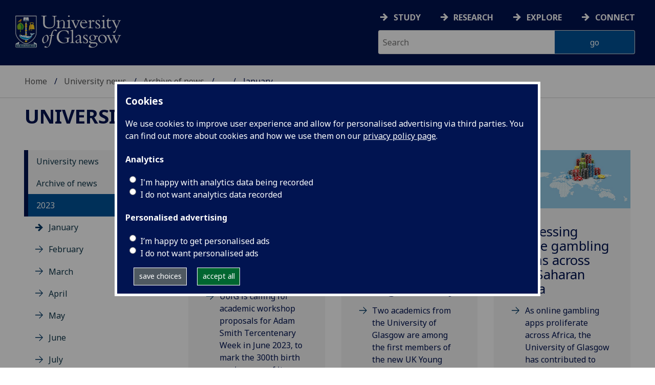

--- FILE ---
content_type: text/html; charset=UTF-8
request_url: https://www.gla.ac.uk/news/archiveofnews/2023/january/
body_size: 20181
content:
  <!doctype html>
<html class="no-js" lang="en">
  <head>
    <meta charset="utf-8" />
    <meta name="viewport" content="width=device-width, initial-scale=1.0" />
    <title>University of Glasgow - University news - Archive of news - 2023 - January</title>
    <meta http-equiv="X-UA-Compatible" content="IE=EDGE" />
    <link rel="canonical" href="https://www.gla.ac.uk/news/archiveofnews/2023/january/" />
    <!--standard meta tags-->
	
	             
	<!--twitter meta tags-->
	<meta name="twitter:card" content="summary_large_image" />
	<meta name="twitter:site" content="@UofGlasgow" />
	<meta name="twitter:creator" content="@UofGlasgow" />
    <!--opengraph meta tags-->
    <meta name="og:title" content="Call for Adam Smith 300 Academic Workshops, University of Glasgow academics join first UK-wide Young Academy, Addressing online gambling harms across sub-Saharan Africa , New Co-Directors at the Centre for Robert Burns Studies, UofG researcher honoured by Royal Astronomical Society, Quantum technologies summer school launched for UK early career researchers in the UK and Canada, International award for UofG chemist, At-home cardiac rehabilitation programme is a success in Scotland, SAPHIRE fund grants to Scottish researchers to enable collaboration with international partners, Method to preserve entanglement could enable new quantum tech, Adam Smith 300 launches at the Scottish Parliament, UofG lends expertise to higher and further education carbon footprint report, University of Glasgow experts reveal fascinating new insight into Robert Burns domestic life, Scientists open new window on the physics of glass formation , &pound;2.2m for Glasgow Cancer Centre to help find new treatments, UofG to lead international effort to advance cancer care and research" />
    <meta name="og:description" content="UofG is calling for academic workshop proposals for Adam Smith Tercentenary Week in June 2023, to mark the 300th birth anniversary of its famous alumnus. The deadline for proposals is February 1.

, Two academics from the University of Glasgow are among the first members of the new UK Young Academy &ndash; a network of early career researchers and professionals established to help tackle local and global issues and promote meaningful change., As online gambling apps proliferate across Africa, the University of Glasgow has contributed to new research that calls for rapid action from policymakers to safeguard citizens and protect public health. , Two Scottish Literature academics will lead University of Glasgow&rsquo;s Centre for Robert Burns Centre &ndash; the biggest concentration of Burns experts in the world, it was announced today., Dr Christopher Berry was named as the winner of the Fowler Award from the Royal Astronomical Society., An international summer school to train promising early career researchers in quantum technologies has been announced by the UK&rsquo;s Quantum Technology (QT) Hubs., A University of Glasgow chemist has been named as the recipient of a prestigious international award., REACH-HF, an award-winning cardiac rehabilitation programme which helps people living with heart failure improve their quality of life from the convenience and safety of their own homes, should be rolled out across Scotland, according to a new study, The RSE has today announced the latest recipients of the Scotland Asia Partnerships Higher Education Research (SAPHIRE) Fund which includes three academics from UofG., An international team of researchers has developed a new method of overcoming a key challenge for the development of future quantum tech., The University of Glasgow has launched its Adam Smith Tercentenary celebrations with an event at the Scottish Parliament. Politicians, academics and leaders came together to hear more about the life and legacy of the founder of modern economics, and the exciting activities that are taking place both at the University and around the world to mark this important event in Scotland&rsquo;s calendar., A team from the University of Glasgow has contributed to the first-ever profile of the UK higher and further education sector&rsquo;s carbon footprint., An astonishing discovery found at a 13th century Scottish castle has shed new light on the day-to-day domestic life of Robert Burns and his family, academics at the University of Glasgow have revealed.

 , Research from an international team of scientists has cast new light on the physics of vitrification &ndash; the process by which glass forms. , The development of new cancer treatments in Scotland is to receive major funding, providing future hope for people diagnosed with the disease., A team of experts from the University of Glasgow will lead a new international effort to improve cancer control and reduce global health inequalities" />
    <meta name="og:image" content="https://www.gla.ac.uk/media/Media_899204_smxx.jpg
, https://www.gla.ac.uk/media/Media_906290_smxx.jpg, https://www.gla.ac.uk/media/Media_907005_smxx.jpg, https://www.gla.ac.uk/media/Media_903548_smxx.jpg, https://www.gla.ac.uk/media/Media_786516_smxx.png, https://www.gla.ac.uk/media/Media_909028_smxx.jpg

, https://www.gla.ac.uk/media/Media_909556_smxx.jpg" />

      
<!-- navigation object : 3kHead -->
<!--icons-->
<meta name="mobile-web-app-capable" content="yes">
<meta name="theme-color" content="#003865">
<link rel="apple-touch-icon" sizes="128x128" href="/3t4/img/hd_hi.png">
<link rel="apple-touch-icon" sizes="64x64" href="/3t4/img/hd_small.png">
<link rel="stylesheet" type="text/css" media="print" href="https://www.gla.ac.uk/3t4/css/print.css" />
<!--<link media="screen" href="https://fonts.googleapis.com/css?family=Roboto+Slab:400,700&subset=cyrillic,cyrillic-ext,greek,greek-ext,latin-ext,vietnamese&display=swap" rel="stylesheet">-->
<!--<link media="screen" href="https://fonts.googleapis.com/css?family=PT+Sans:400,700&subset=cyrillic,cyrillic-ext,greek,greek-ext,latin-ext,vietnamese&display=swap" rel="stylesheet">-->
              <!--  <link rel="stylesheet" href="https://use.typekit.net/ogc2zcu.css"> -->
		<link rel="preload" as="style" media="screen" href="/3t4/css/font-awesome.min.css">

<script>
      var $function = {};
</script>

<script>
  var loaded = function(){document.body.style.visibility='visible';}
</script>

<noscript>
  <style>
    #leftNavlist nav ul li a,
    #leftNavlist nav ul li span {
      display: block;
    }

    #leftNav {
      width: 350px;
      box-shadow: 6px 0px 37px -9px rgba(0, 0, 0, 0.1);
      top: 128px;
    }

    #content-container {
      margin-top: 64px;
      padding: 3rem 3rem 1rem 3rem;
    }

    #main {
      margin-left: 350px;

    }

    .content_opener {
      display: initial !important;
    }

    body {
      visibility: visible !important;
    }
  </style>
  <link rel="stylesheet" type="text/css" media="screen" href="https://www.gla.ac.uk/3t4/css/noscript.css" />


</noscript>
<script>
  // Define dataLayer and the gtag function.
  window.dataLayer = window.dataLayer || [];
  function gtag(){dataLayer.push(arguments);}

var analytics_state = 'denied';
document.cookie.split(';').forEach(cook => {
        var currentCookie = cook.split('=');
        if(currentCookie[0].trim() == 'gu_analytics'){
            if(currentCookie[1].trim() == 'true'){
        analytics_state = 'granted';
    }
    }
    });

  gtag('consent', 'default', {
    'ad_storage': 'denied',
    'ad_user_data': 'denied',
    'ad_personalization': 'denied',
    'analytics_storage': analytics_state
  });

</script>
<!-- Google Tag Manager -->
<script>(function(w,d,s,l,i){w[l]=w[l]||[];w[l].push({'gtm.start':
new Date().getTime(),event:'gtm.js'});var f=d.getElementsByTagName(s)[0],
j=d.createElement(s),dl=l!='dataLayer'?'&l='+l:'';j.async=true;j.src=
'https://www.googletagmanager.com/gtm.js?id='+i+dl;f.parentNode.insertBefore(j,f);
})(window,document,'script','dataLayer','GTM-K4S47B4');</script>
<!-- End Google Tag Manager -->


            <base href="/news/archiveofnews/2023/january/" />
                          </head>
<body style="visibility: hidden;" onload="loaded()">
    <!--noindex-->
              <div role="navigation" id="skip-to-content" aria-label="Skip to main content">
              <ul>
                <li>
              		<a href="#content-container">Skip to main content</a>
                 </li>
            	</ul>
          </div>
          <div role="complementary" aria-label="edit consent" id="editconsent" class="consent-switch">
            <p>
                <span class="consent-switch" id="consent-intro">The University of Glasgow uses cookies for analytics.
                Find out more about our <a href="https://www.gla.ac.uk/legal/privacy/">Privacy policy</a>.</span>
                <button class="button showsettings adjust-settings"  aria-label=" privacy settings"><img alt="settings icon" src="/3t4/img/cog-white.svg" class="consent-cog consent-switch"  aria-hidden="true" /><span class="consent-switch"> privacy settings</span></button>
                <button class="button showsettings accept-settings outside close consent-switch"  aria-label="accept"><span class="consent-switch">accept</span></button>
            </p>
        </div>
        <div id="gu-consent" role="complementary" aria-label="edit consent controls">
        <div id="consentinner">
        <h2>We use cookies</h2>
        <h3>Necessary cookies</h3>
        <p>Necessary cookies enable core functionality. The website cannot function properly without these cookies, and can only be disabled by changing your browser preferences.</p>
        <h3 id="analytics_cookies">Analytics cookies</h3>
        <p>Analytical cookies help us improve our website. We use Google Analytics. All data is anonymised.</p>
        <label for="analyticsallowed" class="switch" tabindex="0" >
        <span style="display:none;">Switch analytics</span> 
        <input aria-labelledby="analytics_cookies" name="analyticsallowed" data-cookie="gu_analytics" id="analyticsallowed" type="checkbox">
        <span class="slider round"></span>
        </label>
        <div class="status_wrapper">
        <span class="status analyticsallowed_status_on">ON</span>
        <span class="status analyticsallowed_status_off">OFF</span>
        </div>
        <h3 id="hotjar_cookies">Clarity</h3>
        <p>Clarity helps us to understand our users’ behaviour by visually representing their clicks, taps and scrolling. All data is anonymised.</p>
        <label for="hotjarallowed" class="switch" tabindex="0">
        <span style="display:none;">Switch clarity</span> 
        <input  aria-labelledby="hotjar_cookies" name="hotjarallowed" id="hotjarallowed" data-cookie="gu_hotjar" type="checkbox" >
        <span class="slider round"></span>
        </label>
        <div class="status_wrapper">
        <span class="status hotjarallowed_status_on">ON</span>
        <span class="status hotjarallowed_status_off">OFF</span>
        </div>

        <p><a href="https://www.gla.ac.uk/legal/privacy/">Privacy policy</a></p>
        <p><button class="showsettings close button">close</button></p>
        </div>
        </div>
	<div class="row" id="container">
			<div id="leftNav" class="show-for-small-only">
      			<div id="leftNavlist">

				<div id="search" style="display:none;">
<form action="//www.gla.ac.uk/search" method="get" id="cse-search-box-mobile">
	<input type="text" id="ssKeywordsMobile" name="query"  title="search" placeholder="Search" /><br />
  <input type="hidden" name="collection" value="staff-and-website-meta" />
	<!--<input type="radio" /> Website
	<input type="radio" /> Courses
	<input type="radio" /> Staff<br />-->
	<input type="submit" name="submit"  title="submit" value="go" id="ssSubmitMobile" />
</form>	
                                  <div id="quickSearch">
                                  	
                                  </div>
				</div>
				<nav id="mainNav">
                  <ul id="toplevelnav"><!-- navigation object : 0k Leftnav level 2 trail --><!--noindex--><li><a href="/news/">University news</a></li><li><a href="/news/archiveofnews/">Archive of news</a></li><li><a href="/news/archiveofnews/2023/">2023</a></li><li><a href="/news/archiveofnews/2023/january/">January</a></li><!--endnoindex--></ul><!-- navigation object : 0k LeftNav children/siblings --><!--noindex--><ul class="section-navigation-siblings"><li><span class="currentbranch4"><a href="/news/archiveofnews/2023/january/">January</a></span></li><li><a href="/news/archiveofnews/2023/february/">February</a></li><li><a href="/news/archiveofnews/2023/march/">March</a></li><li><a href="/news/archiveofnews/2023/april/">April</a></li><li><a href="/news/archiveofnews/2023/may/">May</a></li><li><a href="/news/archiveofnews/2023/june/">June</a></li><li><a href="/news/archiveofnews/2023/july/">July</a></li><li><a href="/news/archiveofnews/2023/august/">August</a></li><li><a href="/news/archiveofnews/2023/september/">September</a></li><li><a href="/news/archiveofnews/2023/october/">October</a></li><li><a href="/news/archiveofnews/2023/november/">November</a></li><li><a href="/news/archiveofnews/2023/december/">December</a></li></ul><!--endnoindex-->
				</nav>
			</div>
		</div>
<div id="az" role="navigation" class="hide-for-small-only" aria-label="global navigation">
			<div id="azlinkscontainer" class="columns large-12 medium-12">
					<!-- navigation object : 3kGlobalNav -->
				<div id="searchrevealwrapper">
						<svg xmlns="http://www.w3.org/2000/svg" width="28px" height="28px" viewBox="0 0 20.39 20.24">
                          <path   stroke="white" fill="white" d="M17.72,20.14l-4.79-4.79a8.36,8.36,0,1,1,2.54-2.61l4.82,4.82a1.17,1.17,0,0,1-.47,1.38l-0.72.72A1.19,1.19,0,0,1,17.72,20.14ZM13.93,8.35a5.58,5.58,0,1,0-5.58,5.58A5.57,5.57,0,0,0,13.93,8.35Z"><title>search</title></path>
						</svg>
				</div>
<!-- navigation object : 3kGlobalNav --><!--id:499580-->
<ul class="azlinks ">
<li><a href="/study/">Study</a></li>
<li><a href="/research/">Research</a></li>
<li><a href="/explore/">Explore</a></li>
<li><a href="/connect/">Connect</a></li>
</ul>
			</div>
			<div id="searchwrapper" class="columns large-6 medium-6">
						<form action="//www.gla.ac.uk/search" method="get" id="cse-search-box">
							<div class="row">
								<div class="columns large-8 medium-8" id="ssKeywordsContainer">
									<input type="text" id="ssKeywords" name="query" placeholder="Search" title="search" />
								</div>
                              <input type="hidden" name="collection" value="staff-and-website-meta" />

								<!--<input type="radio" /> Website

								<input type="radio" /> Courses

								<input type="radio" /> Staff<br />-->
								<div class="columns large-4 medium-4" id="ssSubmitContainer">
									<input type="submit" name="submit"  title="submit" value="go" id="ssSubmit" />
								</div>
							</div>
						</form>	
					</div>
				</div>


		<div id="main">
			<div id="main-inner" class="row">
				<header  id="header" class="columns large-12 medium-12 small-12">
					<div id="mobile-nav" class="show-for-small-only">
						<div class="menu-control-container" id="search-menu-container-mobile">
							<a class="open-search" tabindex="0" id="open-search-mobile" aria-label="open search" role="button">
						<svg xmlns="http://www.w3.org/2000/svg" viewBox="0 0 20.39 20.24">
                          <path   stroke="white" fill="white" d="M17.72,20.14l-4.79-4.79a8.36,8.36,0,1,1,2.54-2.61l4.82,4.82a1.17,1.17,0,0,1-.47,1.38l-0.72.72A1.19,1.19,0,0,1,17.72,20.14ZM13.93,8.35a5.58,5.58,0,1,0-5.58,5.58A5.57,5.57,0,0,0,13.93,8.35Z"><title>Search icon</title></path>
						</svg>

							</a>
						</div>
						<div class="menu-control-container" id="close-menu-container-mobile" style="display:none;">
							<a class="close-menu" tabindex="0" id="close-menu-mobile" aria-label="close menu" role="button">
								<svg xmlns="http://www.w3.org/2000/svg" viewBox="0 0 24.1 24.1">
									<path  stroke="white" fill="white" d="M16.32,12L23.8,4.57a1,1,0,0,0,0-1.42L21,0.3a1,1,0,0,0-1.42,0L12,7.78,4.57,0.3A1,1,0,0,0,3.14.3L0.3,3.15a1,1,0,0,0,0,1.42L7.78,12,0.3,19.53A1,1,0,0,0,.3,21L3.14,23.8a1,1,0,0,0,1.42,0L12,16.32l7.48,7.48a1,1,0,0,0,1.42,0L23.8,21a1,1,0,0,0,0-1.42Z"><title>Close menu icon</title></path>
								</svg>
							</a>
						</div>
						<div class="menu-control-container" id="open-menu-container-mobile">
							<a class="open-menu" tabindex="0" id="open-menu-mobile" aria-label="open menu" role="button">
								<svg xmlns="http://www.w3.org/2000/svg" viewBox="0 0 20 20">
									<rect  stroke="white" fill="white" width="20" height="4"><title>Menu icon bar 1</title></rect>
									<rect  stroke="white" fill="white" width="20" height="4" y="8"><title>Menu icon bar 2</title></rect>
									<rect  stroke="white" fill="white" width="20" height="4" y="16"><title>Menu icon bar 3</title></rect>
								</svg>

							</a>
						</div>
					</div>
                                                                          
					<div id="header-logo">
                      <a href="https://www.gla.ac.uk" aria-label="University of Glasgow homepage">
                        <img id="small-logo" width="295" height="64" src="/3t4/img/ug-keyline.svg" class="hide-for-large-only" alt="University of Glasgow logo small" />
                        <img id="large-logo" width="210" height="66" src="/3t4/img/ug-keyline-large.svg" alt="University of Glasgow logo" class="hide-for-small-only double" />
                     </a>
					</div>

					<div id="breadcrumbs" role="navigation" aria-label="breadcrumbs">
						<ul class="clearfix">
                                                  <!-- breadcrumbs --> <li><a href="/">Home</a></li><li><a href="/news/">University news</a></li><li><a href="/news/archiveofnews/">Archive of news</a></li><li><a href="/news/archiveofnews/2023/">2023</a></li><li>January</li>
						</ul>
					</div>
				</header>
<!--endnoindex-->
				<div id="content-container">
                  <div id="content-container-inner" class="row">
					<!--content starts here-->
                                  <!--section header-->
        <section id="section-header" class="columns large-12 medium-12 small-12 main-feature" aria-labelledby="page-heading" >
					<h1 id="page-heading"><a href="/news/">University news</a></h1>
                                                        
				</section>
<div id="section-navigation" class="columns large-3 medium-3 hide-for-small-only" role="navigation" aria-label="section navigation">
  <div id="section-navigation-inner">
    <div id="section-navigation-inner-ul-wrapper">
<ul id="toplevelnavtrail"><!-- navigation object : 0k Leftnav level 2 trail --><!--noindex--><li><a href="/news/">University news</a></li><li><a href="/news/archiveofnews/">Archive of news</a></li><li><a href="/news/archiveofnews/2023/">2023</a></li><li><a href="/news/archiveofnews/2023/january/">January</a></li><!--endnoindex--></ul><!-- navigation object : 0k LeftNav children/siblings --><!--noindex--><ul class="section-navigation-siblings"><li><span class="currentbranch4"><a href="/news/archiveofnews/2023/january/">January</a></span></li><li><a href="/news/archiveofnews/2023/february/">February</a></li><li><a href="/news/archiveofnews/2023/march/">March</a></li><li><a href="/news/archiveofnews/2023/april/">April</a></li><li><a href="/news/archiveofnews/2023/may/">May</a></li><li><a href="/news/archiveofnews/2023/june/">June</a></li><li><a href="/news/archiveofnews/2023/july/">July</a></li><li><a href="/news/archiveofnews/2023/august/">August</a></li><li><a href="/news/archiveofnews/2023/september/">September</a></li><li><a href="/news/archiveofnews/2023/october/">October</a></li><li><a href="/news/archiveofnews/2023/november/">November</a></li><li><a href="/news/archiveofnews/2023/december/">December</a></li></ul><!--endnoindex-->
    </div>
  </div>
				</div>
<main id="main-content-wrapper" class="columns large-9 medium-9 small-12"><!--noindex-->
<!--navigation tile wrapper-->
<div class="large-6 medium-6 columns end tileContainer" data-colspan="4" data-lazyload="true">
    <!--navigation tile-->
    <div data-equalizer-watch="tileRow" class="panel tile contentPanel promo singleContentElement TileBackgroundAlt3 news">
    <!--navigation tile image-->
    <span style="display:none;"><img src="/media/Media_334542_smxx-140x60.jpg" width="140" height="60"  alt="Low angle of the University of Glasgow cloisters - day"  /></span>
    <div class="image tileImage storyphoto">
      <img loading="lazy" data-src="/media/Media_334542_smxx.jpg" alt="Low angle of the University of Glasgow cloisters - day" class="lazy " title="" width="700" height="300" style="width : 700px; height : 300px; " />
    </div>
    <!--end navigation tile image-->
    <!--navigation tile text-->
    <div class="text tileText">
        <h2>
            <a href="/news/archiveofnews/2023/january/headline_900135_en.html">Call for Adam Smith 300 Academic Workshops</a>
        </h2>
      <p class="datetime">
         Tue, 06 Dec 2022 09:55:00 GMT
      </p>
        <p>
        <a href="/news/archiveofnews/2023/january/headline_900135_en.html">
            UofG is calling for academic workshop proposals for Adam Smith Tercentenary Week in June 2023, to mark the 300th birth anniversary of its famous alumnus. The deadline for proposals is February 1.


          </a></p>
          <div class="clearfix"></div>
    </div>
    <!--end navigation tile text-->
</div>
  
<!--end navigation tile-->
</div>
<!--end navigation tile wrapper-->
<!--endnoindex--><!--noindex-->
<!--navigation tile wrapper-->
<div class="large-6 medium-6 columns end tileContainer" data-colspan="4" data-lazyload="true">
    <!--navigation tile-->
    <div data-equalizer-watch="tileRow" class="panel tile contentPanel promo singleContentElement TileBackgroundAlt3 news">
    <!--navigation tile image-->
    <span style="display:none;"><img src="/media/Media_906290_smxx-140x60.jpg" width="140" height="60"  alt="The logo of the UK Young Acadmy "  /></span>
    <div class="image tileImage storyphoto">
      <img loading="lazy" data-src="/media/Media_906290_smxx.jpg" alt="The logo of the UK Young Acadmy " class="lazy " title="" width="700" height="300" style="width : 700px; height : 300px; " />
    </div>
    <!--end navigation tile image-->
    <!--navigation tile text-->
    <div class="text tileText">
        <h2>
            <a href="/news/archiveofnews/2023/january/headline_906284_en.html">University of Glasgow academics join first UK-wide Young Academy</a>
        </h2>
      <p class="datetime">
         Tue, 10 Jan 2023 12:00:00 GMT
      </p>
        <p>
        <a href="/news/archiveofnews/2023/january/headline_906284_en.html">
            Two academics from the University of Glasgow are among the first members of the new UK Young Academy – a network of early career researchers and professionals established to help tackle local and global issues and promote meaningful change.
          </a></p>
          <div class="clearfix"></div>
    </div>
    <!--end navigation tile text-->
</div>
  
<!--end navigation tile-->
</div>
<!--end navigation tile wrapper-->
<!--endnoindex--><!--noindex-->
<!--navigation tile wrapper-->
<div class="large-6 medium-6 columns end tileContainer" data-colspan="4" data-lazyload="true">
    <!--navigation tile-->
    <div data-equalizer-watch="tileRow" class="panel tile contentPanel promo singleContentElement TileBackgroundAlt3 news">
    <!--navigation tile image-->
    <span style="display:none;"><img src="/media/Media_907005_smxx-140x60.jpg" width="140" height="60"  alt="Gambling across the world "  /></span>
    <div class="image tileImage storyphoto">
      <img loading="lazy" data-src="/media/Media_907005_smxx.jpg" alt="Gambling across the world " class="lazy " title="" width="700" height="300" style="width : 700px; height : 300px; " />
    </div>
    <!--end navigation tile image-->
    <!--navigation tile text-->
    <div class="text tileText">
        <h2>
            <a href="/news/archiveofnews/2023/january/headline_907006_en.html">Addressing online gambling harms across sub-Saharan Africa </a>
        </h2>
      <p class="datetime">
         Fri, 13 Jan 2023 08:30:00 GMT
      </p>
        <p>
        <a href="/news/archiveofnews/2023/january/headline_907006_en.html">
            As online gambling apps proliferate across Africa, the University of Glasgow has contributed to new research that calls for rapid action from policymakers to safeguard citizens and protect public health. 
          </a></p>
          <div class="clearfix"></div>
    </div>
    <!--end navigation tile text-->
</div>
  
<!--end navigation tile-->
</div>
<!--end navigation tile wrapper-->
<!--endnoindex--><!--noindex-->
<!--navigation tile wrapper-->
<div class="large-6 medium-6 columns end tileContainer" data-colspan="4" data-lazyload="true">
    <!--navigation tile-->
    <div data-equalizer-watch="tileRow" class="panel tile contentPanel promo singleContentElement TileBackgroundAlt3 news">
    <!--navigation tile image-->
    <span style="display:none;"><img src="/media/Media_903548_smxx-140x60.jpg" width="140" height="60"  alt="Left to right Dr Pauline Mackay and Dr Rhona Brown, the new co-directors of the Centre for Robert Burns Studies, standing on the Lion and the Unicorn staircase at UofG"  /></span>
    <div class="image tileImage storyphoto">
      <img loading="lazy" data-src="/media/Media_903548_smxx.jpg" alt="Left to right Dr Pauline Mackay and Dr Rhona Brown, the new co-directors of the Centre for Robert Burns Studies, standing on the Lion and the Unicorn staircase at UofG" class="lazy " title="" width="700" height="300" style="width : 700px; height : 300px; " />
    </div>
    <!--end navigation tile image-->
    <!--navigation tile text-->
    <div class="text tileText">
        <h2>
            <a href="/news/archiveofnews/2023/january/headline_907298_en.html">New Co-Directors at the Centre for Robert Burns Studies</a>
        </h2>
      <p class="datetime">
         Fri, 13 Jan 2023 09:00:00 GMT
      </p>
        <p>
        <a href="/news/archiveofnews/2023/january/headline_907298_en.html">
            Two Scottish Literature academics will lead University of Glasgow’s Centre for Robert Burns Centre – the biggest concentration of Burns experts in the world, it was announced today.
          </a></p>
          <div class="clearfix"></div>
    </div>
    <!--end navigation tile text-->
</div>
  
<!--end navigation tile-->
</div>
<!--end navigation tile wrapper-->
<!--endnoindex--><!--noindex-->
<!--navigation tile wrapper-->
<div class="large-6 medium-6 columns end tileContainer" data-colspan="4" data-lazyload="true">
    <!--navigation tile-->
    <div data-equalizer-watch="tileRow" class="panel tile contentPanel promo singleContentElement TileBackgroundAlt3 news">
    <!--navigation tile image-->
    <span style="display:none;"><img src="/media/Media_397115_smxx-140x60.jpg" width="140" height="60"  alt="A view of Glasgow including the Hydro, University Tower and Science Centre, taken from the Library."  /></span>
    <div class="image tileImage storyphoto">
      <img loading="lazy" data-src="/media/Media_397115_smxx.jpg" alt="A view of Glasgow including the Hydro, University Tower and Science Centre, taken from the Library." class="lazy " title="" width="700" height="300" style="width : 700px; height : 300px; " />
    </div>
    <!--end navigation tile image-->
    <!--navigation tile text-->
    <div class="text tileText">
        <h2>
            <a href="/news/archiveofnews/2023/january/headline_907468_en.html">UofG researcher honoured by Royal Astronomical Society</a>
        </h2>
      <p class="datetime">
         Fri, 13 Jan 2023 16:00:18 GMT
      </p>
        <p>
        <a href="/news/archiveofnews/2023/january/headline_907468_en.html">
            Dr Christopher Berry was named as the winner of the Fowler Award from the Royal Astronomical Society.
          </a></p>
          <div class="clearfix"></div>
    </div>
    <!--end navigation tile text-->
</div>
  
<!--end navigation tile-->
</div>
<!--end navigation tile wrapper-->
<!--endnoindex--><!--noindex-->
<!--navigation tile wrapper-->
<div class="large-6 medium-6 columns end tileContainer" data-colspan="4" data-lazyload="true">
    <!--navigation tile-->
    <div data-equalizer-watch="tileRow" class="panel tile contentPanel promo singleContentElement TileBackgroundAlt3 news">
    <!--navigation tile image-->
    <span style="display:none;"><img src="/media/Media_443546_smxx-140x60.jpg" width="140" height="60"  alt="Gilmorehill and the main building looking south from the Library"  /></span>
    <div class="image tileImage storyphoto">
      <img loading="lazy" data-src="/media/Media_443546_smxx.jpg" alt="Gilmorehill and the main building looking south from the Library" class="lazy " title="" width="700" height="300" style="width : 700px; height : 300px; " />
    </div>
    <!--end navigation tile image-->
    <!--navigation tile text-->
    <div class="text tileText">
        <h2>
            <a href="/news/archiveofnews/2023/january/headline_907483_en.html">Quantum technologies summer school launched for UK early career researchers in the UK and Canada</a>
        </h2>
      <p class="datetime">
         Mon, 16 Jan 2023 08:30:00 GMT
      </p>
        <p>
        <a href="/news/archiveofnews/2023/january/headline_907483_en.html">
            An international summer school to train promising early career researchers in quantum technologies has been announced by the UK’s Quantum Technology (QT) Hubs.
          </a></p>
          <div class="clearfix"></div>
    </div>
    <!--end navigation tile text-->
</div>
  
<!--end navigation tile-->
</div>
<!--end navigation tile wrapper-->
<!--endnoindex--><!--noindex-->
<!--navigation tile wrapper-->
<div class="large-6 medium-6 columns end tileContainer" data-colspan="4" data-lazyload="true">
    <!--navigation tile-->
    <div data-equalizer-watch="tileRow" class="panel tile contentPanel promo singleContentElement TileBackgroundAlt3 news">
    <!--navigation tile image-->
    <span style="display:none;"><img src="/media/Media_334526_smxx-140x60.jpg" width="140" height="60"  alt="University of Glasgow sign outside front entrance"  /></span>
    <div class="image tileImage storyphoto">
      <img loading="lazy" data-src="/media/Media_334526_smxx.jpg" alt="University of Glasgow sign outside front entrance" class="lazy " title="" width="700" height="300" style="width : 700px; height : 300px; " />
    </div>
    <!--end navigation tile image-->
    <!--navigation tile text-->
    <div class="text tileText">
        <h2>
            <a href="/news/archiveofnews/2023/january/headline_907859_en.html">International award for UofG chemist</a>
        </h2>
      <p class="datetime">
         Wed, 18 Jan 2023 08:30:00 GMT
      </p>
        <p>
        <a href="/news/archiveofnews/2023/january/headline_907859_en.html">
            A University of Glasgow chemist has been named as the recipient of a prestigious international award.
          </a></p>
          <div class="clearfix"></div>
    </div>
    <!--end navigation tile text-->
</div>
  
<!--end navigation tile-->
</div>
<!--end navigation tile wrapper-->
<!--endnoindex--><!--noindex-->
<!--navigation tile wrapper-->
<div class="large-6 medium-6 columns end tileContainer" data-colspan="4" data-lazyload="true">
    <!--navigation tile-->
    <div data-equalizer-watch="tileRow" class="panel tile contentPanel promo singleContentElement TileBackgroundAlt3 news">
    <!--navigation tile image-->
    <span style="display:none;"><img src="/media/Media_644710_smxx-140x60.jpg" width="140" height="60"  alt="heart700"  /></span>
    <div class="image tileImage storyphoto">
      <img loading="lazy" data-src="/media/Media_644710_smxx.jpg" alt="heart700" class="lazy " title="" width="700" height="300" style="width : 700px; height : 300px; " />
    </div>
    <!--end navigation tile image-->
    <!--navigation tile text-->
    <div class="text tileText">
        <h2>
            <a href="/news/archiveofnews/2023/january/headline_908710_en.html">At-home cardiac rehabilitation programme is a success in Scotland</a>
        </h2>
      <p class="datetime">
         Thu, 19 Jan 2023 09:00:27 GMT
      </p>
        <p>
        <a href="/news/archiveofnews/2023/january/headline_908710_en.html">
            REACH-HF, an award-winning cardiac rehabilitation programme which helps people living with heart failure improve their quality of life from the convenience and safety of their own homes, should be rolled out across Scotland, according to a new study
          </a></p>
          <div class="clearfix"></div>
    </div>
    <!--end navigation tile text-->
</div>
  
<!--end navigation tile-->
</div>
<!--end navigation tile wrapper-->
<!--endnoindex--><!--noindex-->
<!--navigation tile wrapper-->
<div class="large-6 medium-6 columns end tileContainer" data-colspan="4" data-lazyload="true">
    <!--navigation tile-->
    <div data-equalizer-watch="tileRow" class="panel tile contentPanel promo singleContentElement TileBackgroundAlt3 news">
    <!--navigation tile image-->
    <span style="display:none;"><img src="/media/Media_786516_smxx-140x60.png" width="140" height="60"  alt="Royal Society of Edinburgh Logo 2021 Black and White 700 x 300"  /></span>
    <div class="image tileImage storyphoto">
      <img loading="lazy" data-src="/media/Media_786516_smxx.png" alt="Royal Society of Edinburgh Logo 2021 Black and White 700 x 300" class="lazy " title="" width="700" height="300" style="width : 700px; height : 300px; " />
    </div>
    <!--end navigation tile image-->
    <!--navigation tile text-->
    <div class="text tileText">
        <h2>
            <a href="/news/archiveofnews/2023/january/headline_908920_en.html">SAPHIRE fund grants to Scottish researchers to enable collaboration with international partners</a>
        </h2>
      <p class="datetime">
         Thu, 19 Jan 2023 10:00:00 GMT
      </p>
        <p>
        <a href="/news/archiveofnews/2023/january/headline_908920_en.html">
            The RSE has today announced the latest recipients of the Scotland Asia Partnerships Higher Education Research (SAPHIRE) Fund which includes three academics from UofG.
          </a></p>
          <div class="clearfix"></div>
    </div>
    <!--end navigation tile text-->
</div>
  
<!--end navigation tile-->
</div>
<!--end navigation tile wrapper-->
<!--endnoindex--><!--noindex-->
<!--navigation tile wrapper-->
<div class="large-6 medium-6 columns end tileContainer" data-colspan="4" data-lazyload="true">
    <!--navigation tile-->
    <div data-equalizer-watch="tileRow" class="panel tile contentPanel promo singleContentElement TileBackgroundAlt3 news">
    <!--navigation tile image-->
    <span style="display:none;"><img src="/media/Media_578724_smxx-140x60.jpg" width="140" height="60"  alt="The UofG sign in the Hunterian Museum"  /></span>
    <div class="image tileImage storyphoto">
      <img loading="lazy" data-src="/media/Media_578724_smxx.jpg" alt="The UofG sign in the Hunterian Museum" class="lazy " title="" width="700" height="300" style="width : 700px; height : 300px; " />
    </div>
    <!--end navigation tile image-->
    <!--navigation tile text-->
    <div class="text tileText">
        <h2>
            <a href="/news/archiveofnews/2023/january/headline_909057_en.html">Method to preserve entanglement could enable new quantum tech</a>
        </h2>
      <p class="datetime">
         Fri, 20 Jan 2023 08:30:00 GMT
      </p>
        <p>
        <a href="/news/archiveofnews/2023/january/headline_909057_en.html">
            An international team of researchers has developed a new method of overcoming a key challenge for the development of future quantum tech.
          </a></p>
          <div class="clearfix"></div>
    </div>
    <!--end navigation tile text-->
</div>
  
<!--end navigation tile-->
</div>
<!--end navigation tile wrapper-->
<!--endnoindex--><!--noindex-->
<!--navigation tile wrapper-->
<div class="large-6 medium-6 columns end tileContainer" data-colspan="4" data-lazyload="true">
    <!--navigation tile-->
    <div data-equalizer-watch="tileRow" class="panel tile contentPanel promo singleContentElement TileBackgroundAlt3 news">
    <!--navigation tile image-->
    <span style="display:none;"><img src="/media/Media_909028_smxx.webp" width="-1" height="-1"  alt="Speakers at the Scottish Parliament launch of Adam Smith 300"  /></span>
    <div class="image tileImage storyphoto">
      <img loading="lazy" data-src="/media/Media_909028_smxx.webp" alt="Speakers at the Scottish Parliament launch of Adam Smith 300" class="lazy " title="" width="-1" height="-1" style="width : -1px; height : -1px; " />
    </div>
    <!--end navigation tile image-->
    <!--navigation tile text-->
    <div class="text tileText">
        <h2>
            <a href="/news/archiveofnews/2023/january/headline_908919_en.html">Adam Smith 300 launches at the Scottish Parliament</a>
        </h2>
      <p class="datetime">
         Fri, 20 Jan 2023 10:07:00 GMT
      </p>
        <p>
        <a href="/news/archiveofnews/2023/january/headline_908919_en.html">
            The University of Glasgow has launched its Adam Smith Tercentenary celebrations with an event at the Scottish Parliament. Politicians, academics and leaders came together to hear more about the life and legacy of the founder of modern economics, and the exciting activities that are taking place both at the University and around the world to mark this important event in Scotland’s calendar.
          </a></p>
          <div class="clearfix"></div>
    </div>
    <!--end navigation tile text-->
</div>
  
<!--end navigation tile-->
</div>
<!--end navigation tile wrapper-->
<!--endnoindex--><!--noindex-->
<!--navigation tile wrapper-->
<div class="large-6 medium-6 columns end tileContainer" data-colspan="4" data-lazyload="true">
    <!--navigation tile-->
    <div data-equalizer-watch="tileRow" class="panel tile contentPanel promo singleContentElement TileBackgroundAlt3 news">
    <!--navigation tile image-->
    <span style="display:none;"><img src="/media/Media_334533_smxx-140x60.jpg" width="140" height="60"  alt="Main building through the trees in winter"  /></span>
    <div class="image tileImage storyphoto">
      <img loading="lazy" data-src="/media/Media_334533_smxx.jpg" alt="Main building through the trees in winter" class="lazy " title="" width="700" height="300" style="width : 700px; height : 300px; " />
    </div>
    <!--end navigation tile image-->
    <!--navigation tile text-->
    <div class="text tileText">
        <h2>
            <a href="/news/archiveofnews/2023/january/headline_909232_en.html">UofG lends expertise to higher and further education carbon footprint report</a>
        </h2>
      <p class="datetime">
         Mon, 23 Jan 2023 08:30:00 GMT
      </p>
        <p>
        <a href="/news/archiveofnews/2023/january/headline_909232_en.html">
            A team from the University of Glasgow has contributed to the first-ever profile of the UK higher and further education sector’s carbon footprint.
          </a></p>
          <div class="clearfix"></div>
    </div>
    <!--end navigation tile text-->
</div>
  
<!--end navigation tile-->
</div>
<!--end navigation tile wrapper-->
<!--endnoindex--><!--noindex-->
<!--navigation tile wrapper-->
<div class="large-6 medium-6 columns end tileContainer" data-colspan="4" data-lazyload="true">
    <!--navigation tile-->
    <div data-equalizer-watch="tileRow" class="panel tile contentPanel promo singleContentElement TileBackgroundAlt3 news">
    <!--navigation tile image-->
    <span style="display:none;"><img src="/media/Media_909557_smxx-140x60.jpg" width="140" height="60"  alt="Lord Dalmeny and Professor Gerard Carruthers of the University of Glasgow at Barnbougle Castle looking through the Burnsiana book, now on loan to the University. Photo Credit Martin Shields "  /></span>
    <div class="image tileImage storyphoto">
      <img loading="lazy" data-src="/media/Media_909557_smxx.jpg" alt="Lord Dalmeny and Professor Gerard Carruthers of the University of Glasgow at Barnbougle Castle looking through the Burnsiana book, now on loan to the University. Photo Credit Martin Shields " class="lazy " title="" width="700" height="300" style="width : 700px; height : 300px; " />
    </div>
    <!--end navigation tile image-->
    <!--navigation tile text-->
    <div class="text tileText">
        <h2>
            <a href="/news/archiveofnews/2023/january/headline_909555_en.html">University of Glasgow experts reveal fascinating new insight into Robert Burns domestic life</a>
        </h2>
      <p class="datetime">
         Mon, 23 Jan 2023 10:00:00 GMT
      </p>
        <p>
        <a href="/news/archiveofnews/2023/january/headline_909555_en.html">
            An astonishing discovery found at a 13th century Scottish castle has shed new light on the day-to-day domestic life of Robert Burns and his family, academics at the University of Glasgow have revealed.

 
          </a></p>
          <div class="clearfix"></div>
    </div>
    <!--end navigation tile text-->
</div>
  
<!--end navigation tile-->
</div>
<!--end navigation tile wrapper-->
<!--endnoindex--><!--noindex-->
<!--navigation tile wrapper-->
<div class="large-6 medium-6 columns end tileContainer" data-colspan="4" data-lazyload="true">
    <!--navigation tile-->
    <div data-equalizer-watch="tileRow" class="panel tile contentPanel promo singleContentElement TileBackgroundAlt3 news">
    <!--navigation tile image-->
    <span style="display:none;"><img src="/media/Media_334543_smxx-140x60.jpg" width="140" height="60"  alt="Front of main building and memorial gate"  /></span>
    <div class="image tileImage storyphoto">
      <img loading="lazy" data-src="/media/Media_334543_smxx.jpg" alt="Front of main building and memorial gate" class="lazy " title="" width="700" height="300" style="width : 700px; height : 300px; " />
    </div>
    <!--end navigation tile image-->
    <!--navigation tile text-->
    <div class="text tileText">
        <h2>
            <a href="/news/archiveofnews/2023/january/headline_909710_en.html">Scientists open new window on the physics of glass formation </a>
        </h2>
      <p class="datetime">
         Tue, 24 Jan 2023 08:30:00 GMT
      </p>
        <p>
        <a href="/news/archiveofnews/2023/january/headline_909710_en.html">
            Research from an international team of scientists has cast new light on the physics of vitrification – the process by which glass forms. 
          </a></p>
          <div class="clearfix"></div>
    </div>
    <!--end navigation tile text-->
</div>
  
<!--end navigation tile-->
</div>
<!--end navigation tile wrapper-->
<!--endnoindex--><!--noindex-->
<!--navigation tile wrapper-->
<div class="large-6 medium-6 columns end tileContainer" data-colspan="4" data-lazyload="true">
    <!--navigation tile-->
    <div data-equalizer-watch="tileRow" class="panel tile contentPanel promo singleContentElement TileBackgroundAlt3 news">
    <!--navigation tile image-->
    <span style="display:none;"><img src="/media/Media_563654_smxx-140x59.jpg" width="140" height="59"  alt="Pancreatic cancer 700"  /></span>
    <div class="image tileImage storyphoto">
      <img loading="lazy" data-src="/media/Media_563654_smxx.jpg" alt="Pancreatic cancer 700" class="lazy " title="" width="713" height="301" style="width : 713px; height : 301px; " />
    </div>
    <!--end navigation tile image-->
    <!--navigation tile text-->
    <div class="text tileText">
        <h2>
            <a href="/news/archiveofnews/2023/january/headline_910014_en.html">£2.2m for Glasgow Cancer Centre to help find new treatments</a>
        </h2>
      <p class="datetime">
         Thu, 26 Jan 2023 08:00:00 GMT
      </p>
        <p>
        <a href="/news/archiveofnews/2023/january/headline_910014_en.html">
            The development of new cancer treatments in Scotland is to receive major funding, providing future hope for people diagnosed with the disease.
          </a></p>
          <div class="clearfix"></div>
    </div>
    <!--end navigation tile text-->
</div>
  
<!--end navigation tile-->
</div>
<!--end navigation tile wrapper-->
<!--endnoindex--><!--noindex-->
<!--navigation tile wrapper-->
<div class="large-6 medium-6 columns end tileContainer" data-colspan="4" data-lazyload="true">
    <!--navigation tile-->
    <div data-equalizer-watch="tileRow" class="panel tile contentPanel promo singleContentElement TileBackgroundAlt3 news">
    <!--navigation tile image-->
    <span style="display:none;"><img src="/media/Media_563654_smxx-140x59.jpg" width="140" height="59"  alt="Pancreatic cancer 700"  /></span>
    <div class="image tileImage storyphoto">
      <img loading="lazy" data-src="/media/Media_563654_smxx.jpg" alt="Pancreatic cancer 700" class="lazy " title="" width="713" height="301" style="width : 713px; height : 301px; " />
    </div>
    <!--end navigation tile image-->
    <!--navigation tile text-->
    <div class="text tileText">
        <h2>
            <a href="/news/archiveofnews/2023/january/headline_911621_en.html">UofG to lead international effort to advance cancer care and research</a>
        </h2>
      <p class="datetime">
         Tue, 31 Jan 2023 00:01:00 GMT
      </p>
        <p>
        <a href="/news/archiveofnews/2023/january/headline_911621_en.html">
            A team of experts from the University of Glasgow will lead a new international effort to improve cancer control and reduce global health inequalities
          </a></p>
          <div class="clearfix"></div>
    </div>
    <!--end navigation tile text-->
</div>
  
<!--end navigation tile-->
</div>
<!--end navigation tile wrapper-->
<!--endnoindex-->	<!--content ends here-->

<div style="clear:both;"></div>
<!--end content-container-inner-->
</main>
<!--end content-container-->
</div>
				</div>
				<footer class="row">
          <!--noindex-->
					<div id="btt" class="row">
						<a href="#" id="backtotop">Back to the top</a>
					</div>
          					<div id="footerContact" class="row">
						<!-- navigation object : 3k footer global --><div class="columns large-3 medium-3 small-12">
<h2><a href="/study/">STUDY</a></h2>
<ul>
<li><a href="/subjects/">Subjects A-Z</a></li>
<li><a href="/undergraduate/">Undergraduate</a></li>
<li><a href="/postgraduate/">Postgraduate</a></li>
<li><a href="/study/online/">Online study</a></li>
<li><a href="/study/short/">Short courses</a></li>
<li><a href="/international/">International students</a></li>
<li><a href="/study/studentlife/">Student life</a></li>
<li><a href="/scholarships/">Scholarships and&nbsp;funding</a></li>
<li><a href="/explore/visit/">Visit us / Open Days</a></li>
</ul>
</div>
<div class="columns large-3 medium-3 small-12">
<h2><a href="/research/">RESEARCH</a></h2>
<ul>
<li><a href="/research/az/">Research units A-Z</a></li>
<li><a href="/postgraduate/research/">Research opportunities A-Z</a></li>
<li><a href="/research/beacons/">Glasgow Research Beacons</a></li>
<li><a href="/research/strategy/">Research strategy &amp; policies</a></li>
<li>Research excellence</li>
<li><a href="/research/ourresearchenvironment/">Our research environment</a></li>
</ul>
</div>
<div class="columns large-3 medium-3 small-12">
<h2><a href="/explore/">EXPLORE</a></h2>
<ul>
<li><a href="/explore/meetglasgow/">Meet World Changing Glasgow</a></li>
<li><a href="/study/studentlife/glasgow/">City of Glasgow</a></li>
<li><a href="/explore/visit/">Visit us</a></li>
<li><a href="/explore/accessibility/">Accessibility</a></li>
<li><a href="/explore/maps/">Maps and travel</a></li>
<li><a href="/news/">News</a>&nbsp;</li>
<li><a href="/events/">Events</a></li>
<li><a href="/schools/">Schools</a></li>
<li><a href="/colleges/">Colleges</a></li>
<li><a href="/myglasgow/services/">Services</a></li>
<li><a href="/myglasgow/library/">Library</a></li>
<li><a href="/explore/strategies/">University strategies</a></li>
</ul>
</div>
<div class="columns large-3 medium-3 small-12">
<h2><a href="/connect/">CONNECT</a></h2>
<ul>
<li><a href="/stafflist/">Staff A-Z</a></li>
<li><a href="/alumni/">Information for our alumni</a></li>
<li><a href="/connect/supportus/">Support us</a></li>
<li><a href="/connect/businessandinnovation/">Business &amp; innovation</a></li>
<li><a href="/connect/publicengagement/">Community and public engagement</a></li>
<li><a href="/study/studentlife/askastudent/">Ask a student</a></li>
<li><a href="/connect/complaints/">Complaints</a></li>
</ul>
<h2><a href="https://jobs.gla.ac.uk/">JOBS AT GLASGOW</a></h2>
<ul>
<li><a href="https://jobs.gla.ac.uk/">Current vacancies</a></li>
</ul>
</div>
					</div>
                  
                  <div id="footerNav" class="row">
						<div class="columns large-3 medium-6 small-12">
							                          <p><a href="/"><img loading="lazy" src="/3t4/img/marque.svg" width="225" height="70" style="height:70px; width:auto" alt="University of Glasgow" />
                            </a></p>
													<!-- navigation object : social --><ul class="social list-inline">
    <li class="facebook">
        <a href="https://www.facebook.com/UofGlasgow">
            <img loading="lazy" src="/3t4/img/fb.svg" width="40" height="40" alt="Facebook">
        </a>
    </li>
    <li class="bluesky">
        <a href="https://bsky.app/profile/uofglasgow.bsky.social">
            <img loading="lazy" src="/3t4/img/bluesky.svg" width="40" height="40" alt="Bluesky">
        </a>
    </li>
    <li class="instagram">
        <a href="https://www.instagram.com/uofglasgow/">
            <img loading="lazy" src="/3t4/img/inst.svg" width="40" height="40" alt="Instagram">
        </a>
    </li>
    <li class="youtube">
        <a href="https://www.youtube.com/uofglasgow">
            <img loading="lazy" src="/3t4/img/yt.svg" width="40" height="40" alt="YouTube">
        </a>
    </li>

   <li class="twitter">
        <a href="https://twitter.com/UofGlasgow">
            <img loading="lazy" src="/3t4/img/tw.svg" width="40" height="40" alt="Twitter">
        </a>
    </li>

 <li class="tiktok">
        <a href="https://www.tiktok.com/@uofglasgow">
            <img loading="lazy" src="/3t4/img/tiktok.svg" width="40" height="40" alt="tiktok">
        </a>
    </li>

<li class="Linkedin">
        <a href="https://www.linkedin.com/school/university-of-glasgow/">
            <img loading="lazy" src="/3t4/img/linkedin.svg" width="40" height="40" alt="Linkedin">
        </a>
    </li>


</ul>


<ul class="social list-inline">
    <li class="bilibili">
        <a href="https://space.bilibili.com/605694153/">
            <img loading="lazy" src="/3t4/img/bililbili.svg" width="40" height="40" alt="bilibili">
        </a>
    </li>
    <li class="little-red-book">
        <a href="https://www.xiaohongshu.com/user/profile/6276aff4000000002102065b">
            <img loading="lazy" src="/3t4/img/little-red-book.svg" width="40" height="40" alt="Little Red Book">
        </a>
    </li>
    <li class="wechat">
        <a href="https://mp.weixin.qq.com/mp/profile_ext?action=home&__biz=MzI4NzIwNzM2MQ==#wechat_redirect">
            <img loading="lazy" src="/3t4/img/wechat.svg" width="40" height="40" alt="WeChat">
        </a>
    </li>
    <li class="weibo">
        <a href="https://weibo.com/u/2859621674">
            <img loading="lazy" src="/3t4/img/weibo.svg" width="40" height="40" alt="Weibo">
        </a>
    </li>
</ul>
                          <p>The University of Glasgow is a registered Scottish charity: Registration Number SC004401</p>
						</div>
						<div class="columns large-3 medium-3 small-12">
        <h2><!-- navigation object : 0k Level 2 section link --><a href="/news/">University news</a></h2>
        <ul>
            <li><a href="/news/contact/">Contact us</a></li>
        </ul>
                          <!-- navigation object : xk Additional footer content -->
						</div>
						<div class="columns large-3 medium-3 small-12">
							<h2>Legal</h2>
<ul>
                        <li><a href="/legal/accessibility/">Accessibility statement</a></li>
                        <li><a href="/foi/">Freedom of information</a></li>
                        <li><a href="/legal/freedomofinformation/foipublicationscheme/">FOI publication scheme</a></li>
                        <li><a href="/legal/modernslaveryact/">Modern Slavery Statement</a></li>
                        <li><a href="/legal/privacy/">Privacy and cookies</a></li>
                        <li><a href="/legal/termsofuse/">Terms of use</a></li>
                    </ul>
						</div>
						<div class="columns large-3 medium-3 small-12">
<h2>Current students</h2>
<ul>
  <li><a href="/myglasgow/students/">MyGlasgow Students</a></li>
</ul>
<h2>Staff</h2>
<ul>
  <li><a href="/myglasgow/staff/">MyGlasgow Staff</a></li>
</ul>
						</div>
            <div class="columns large-6 medium-6 small-12"></div>
            <div class="columns large-6 medium-6 small-12">
              <!--badges-->
              <div class="row">
<div class="columns large-6 medium-6 small-12">
</div>
<div class="columns large-6 medium-6 small-12" id="footer-badges">
<a id="uoty" href="https://www.gla.ac.uk/myglasgow/sexual-violence-harassment-support/">
        <picture>
            <source srcset="/3t4/img/svh.webp" type="image/webp">
            <source srcset="/3t4/img/svh.png" type="image/png"> 
            <img id="footer-badge" src="/3t4/img/svh.webp" width="700" height="300" alt="together against gender-based violence">
        </picture> 
        </a><br />
<!--<a href="#">
        <picture>
            <source srcset="/3t4/img/scottish-university-of-the-year-2024.webp" type="image/webp">
            <source srcset="/3t4/img/scottish-university-of-the-year-2024.png" type="image/png"> 
            <img id="footer-badge" src="/3t4/img/scottish-university-of-the-year-2024.webp" alt="University of the Year 2024">
        </picture> 
</a>-->
</div>
</div>
            </div>                    
					</div>

					<!--endnoindex-->
				</footer>
			</div>
		</div>

	</div>
	
<!-- navigation object : 3kFooterScripts -->					<link rel="stylesheet" type="text/css" media="screen" href="https://www.gla.ac.uk/3t4/css/main.css?_=1769782464" />
				    <script src="https://www.gla.ac.uk/3t4/js/main.min.js?_=1769782460"></script>
    <script>
document.addEventListener("DOMContentLoaded", function () {loaded()});
</script>


  </body>
</html>

--- FILE ---
content_type: application/javascript
request_url: https://www.gla.ac.uk/3t4/js/dist/gu-tiles.079f8d62.js
body_size: 3201
content:
"use strict";(self.webpackChunkuniversity_of_glasgow=self.webpackChunkuniversity_of_glasgow||[]).push([[9715],{14168:function(e,t,s){s.r(t),s.d(t,{default:function(){return Tiles}});var l=s(14309),i=s(67193);class Tiles{constructor(e=".tileContainer"){this.tileelement=e,this.tileelementselector=".tileContainer"===this.tileelement?".tileContainer:not(.tile-hold)":this.tileelement,this.rowclass=`${this.tileelement.replace(".","")}-row`,this.tilecolumnel=".tile-column",this.targetspan=12,this.defaultcolspan="6",this.tiles=[...document.querySelectorAll(`${this.tileelementselector}`)],this.tilegroups=[],this.hasicon=!1,this.singlelink=!1,this.mediaquery=l.A.currentmediaquery(),this.parseTileLinks=void 0===window.parseTileLinks||!1!==window.parseTileLinks;try{this.initialize(this.tiles)}catch(e){console.log(e)}}initialize(e){this.mapcolumns(),window.addEventListener("resize",(()=>{l.A.currentmediaquery()!==this.mediaquery&&this.mediaquerychange()})),this.preparsed=!1;const t=[];if(e.forEach(((e,s)=>{e.parentNode.classList.contains(this.rowclass)&&(t.push(e),this.preparsed=!0)})),t.length>0){const e=t[0].parentNode;t.forEach((t=>{e.insertAdjacentElement("beforebegin",t)}))}this.preparsed&&[...document.querySelectorAll(`.${this.rowclass}`)].forEach((e=>{e.parentNode.removeChild(e)})),this.maptiles(e),this.wraptiles(),this.mediaquerychange();try{this.trackContent()}catch(e){console.log(e)}}mediaquerychange(){this.mediaquery=l.A.currentmediaquery(),this.assignclasses(),[...document.querySelectorAll(".tileRow")].forEach((e=>{e.classList.toggle("medium","medium"===this.mediaquery)}))}watchImage(e){const t=e.querySelector("img");t.complete?t.classList.add("loaded"):t.addEventListener("load",(e=>{e.target.classList.add("loaded")}))}assignclasses(){this.tilegroups.forEach((e=>{const t=e.length;e.forEach(((e,s)=>{if(!e.classList.contains("hide")){(l=e)&&(l.classList.remove("large-6"),l.classList.remove("medium-4"),l.classList.remove("medium-6"),l.classList.remove("medium-8"));let i=this.defaultcolspan;e.dataset.colspan&&(i=e.dataset.colspan);let a=e.querySelector(".tileImage"),r=!!e.querySelector(".tileText")&&e.querySelector(".tileText");try{r&&0==r.innerHTML.trim().length&&(r.style.display="none")}catch(t){console.log(t),console.log("error at tile"),console.log(e)}try{a&&a.querySelector("img")&&this.watchImage(a)}catch(e){console.log(e),console.log("error at tileimage"),console.log(a)}"3"===i&&r&&r.querySelector("h2, h3, h4, h5, h6")&&r.classList.add("small-heading"),r&&2!==s&&!r.classList.contains("banner")?"12"!==i||e.dataset.noimage?e.classList.add(`large-${i}`,"medium-6"):(e.classList.add("medium-12"),e.classList.add(`large-${i}`),e.dataset.fiftyFull&&"true"===e.dataset.fiftyFull?(e.classList.add("isfiftyfull"),r&&(r.classList.add("large-6"),r.classList.add("columns")),a&&(a.classList.add("large-6"),a.classList.add("columns"))):(a&&(a.classList.add("large-8"),a.classList.add("columns")),r&&!r.classList.contains("search")&&(r.classList.add("large-4"),r.classList.add("columns")))):(3==i&&3!=t?(e.classList.add("medium-6"),e.classList.add("is-four-column")):e.classList.add("medium-12"),e.classList.add(`large-${i}`))}var l}))}))}mapcolumns(){const e=[...document.querySelectorAll(this.tilecolumnel)];e&&(e.forEach((e=>{[...e.querySelectorAll(this.tileelementselector)].forEach((e=>{e.removeAttribute("class"),e.classList.add("tile-column-child")})),e.classList.add("tileContainer"),e.classList.add("columns"),e.classList.add("large-4")})),this.tiles=[...document.querySelectorAll(this.tileelementselector)])}maptiles(e){let t=0,s=[];e.forEach((e=>{if(!e.classList.contains("hide")){try{if(e.querySelector(".tile-icon")){this.singlelink&&e.querySelector(".tilewraplink")&&e.querySelector(".tilewraplink").classList.add("has-icon"),this.hasicon=!0;let t=e.querySelector(".tile-icon-spacer"),s=e.querySelector(".tile-icon");new ResizeObserver((e=>{let s=e[0].contentRect.height;t.style.height=`calc(100% - ${s}px)`})).observe(s)}}catch(e){console.error(e)}let l=!1;if(e.dataset.colspan?(t+=parseInt(e.dataset.colspan),12==parseInt(e.dataset.colspan)&&(l=!0)):t+=parseInt(this.defaultcolspan),l){const t=e.querySelector(".tileText"),s=e.querySelector(".tileImage");if(e.querySelector(".tileImage")&&!e.querySelector(".videoTile")){if(!e.querySelector(".tileImage").querySelector("img")&&e.querySelector(".tileText")&&e.querySelector(".tileText").classList.add("large-12"),e.dataset.imageRight&&"true"===e.dataset.imageRight){let t=e.querySelector(".tileImage").cloneNode(!0);t.classList.add("hide-for-small-only"),e.dataset.fiftyFull&&"true"!==!e.dataset.fiftyFull?t.classList.add("large-6"):(t.classList.remove("large-6"),t.classList.add("large-8")),t.classList.add("columns"),e.querySelector(".tileImage").classList.add("show-for-small-only"),e.querySelector(".tileText").insertAdjacentElement("afterend",t),this.watchImage(t)}""===t.textContent.trim()&&s.querySelector("img")&&(t.remove(),s.classList.add("large-12","medium-12","small-12"),s.classList.remove("large-8","columns"))}}try{e.querySelector(".link-replaced")||[...e.querySelectorAll("li")].map((e=>{!e.querySelector("a")&&e.classList.add("no-link")}))}catch(e){console.log(e)}const checkmultilinks=function(e){let t="",s=!0;return 0!==e.length&&[...e].forEach(((e,l)=>{0===l&&(t=e.getAttribute("href")),(e.getAttribute("href")!==t||e.classList.contains("tile-not-expanded"))&&(s=!1)})),s},replacelinks=function(e){[...e].forEach((e=>{let t;if(t=e.querySelector("img")?"":"link-replaced",!e.classList.contains("calltoaction")){let s="P"!==e.parentNode.tagName||e.parentNode.classList.contains("calltoaction")||e.parentNode.classList.contains("no-bullet")?`<span class="${t}">${e.innerHTML}</span>`:`<ul><li><span class="${t}">${e.innerHTML}</span></li></ul>`;e.insertAdjacentHTML("afterend",s),e.parentNode.removeChild(e)}}))};try{let t=e.querySelector(".tile");if(t){let s=t.classList;if(e.querySelector(".tileText")&&e.getElementsByTagName("a").length>=1&&checkmultilinks(e.getElementsByTagName("a"))&&!s.contains("plain")&&!s.contains("videoTile")&&!s.contains("modalTile")&&!s.contains("twitter")&&!s.contains("tile-07")&&!s.contains("black")&&!s.contains("event")&&this.parseTileLinks&&!e.querySelector(".calltoaction")&&!e.querySelector(".banner")&&!e.parentNode.classList.contains(".no-bullet")&&!s.contains("podcast-tile")&&!e.getElementsByTagName("a")[0].classList.contains("twitter-timeline")){1!==e.querySelector(".tile .tileText").childElementCount||e.querySelector(".tile .tileImage img")||e.querySelector(".calltoaction")||e.querySelector(".tile .tileText").classList.add("single-child");let t=e.getElementsByTagName("a")[0],s=t.getAttribute("href"),l=e.textContent.trim(),i=t.dataset.ga;e.querySelector(".tileText").setAttribute("aria-hidden","true"),e.querySelector(".tileImage").setAttribute("aria-hidden","true"),replacelinks(e.getElementsByTagName("a"));let a=e.querySelector(".tile").innerHTML;document.getElementById("uofg-575")||(this.singlelink=!0);let r=`<a class="tilewraplink ${this.hasicon?"has-icon":""}" aria-label="${l}" ${i?`data-ga="${i}"`:""} href="${s}">${a}</a>`,c=e.querySelector(".tile"),o=document.createElement("div");o.innerHTML=r,c.textContent="",c.insertAdjacentHTML("beforeend",o.innerHTML)}}}catch(e){console.error(e)}try{let l=[];e.nextElementSibling&&(l=[...e.nextElementSibling.classList]),e.classList.contains("hide")||(t>=this.targetspan||!l.includes(this.tileelement.replace(".",""))?(s.push(e),this.tilegroups.push(s),s=[],t=0):s.push(e))}catch(e){console.error(e)}}})),s.length>0&&this.tilegroups.push(s)}wraptiles(){this.tilegroups.forEach(((e,t)=>{let s=document.createElement("div");s.classList.add("row"),s.classList.add("tileRow"),s.classList.add(this.rowclass),s.classList.add("tilegroup-"+t),0===t&&s.classList.add("first-tile-row"),e[0].parentNode.insertBefore(s,e[0]),e.forEach((e=>{e.querySelector("#coursefinder")&&s.classList.add("first-tile-row"),e.querySelector(".autocomplete-fix")&&(s.classList.add("autocomplete-fix-next"),s.parentNode.classList.add("autocomplete-fix"),s.parentNode.parentNode.classList.add("autocomplete-fix")),s.appendChild(e)}))}));const e=[...document.querySelectorAll(".tileRow")];let t=!1;e.forEach(((e,s)=>{e.classList.contains("autocomplete-fix-next")&&(t=s+1)})),t&&e[t].classList.add("autocomplete-fix")}trackContent(){const e=["lavendar","lavender","pillarbox","thistle","cobalt","leaf"];this.tiles.forEach((t=>{if(e.filter((e=>t.querySelector(".tile").classList.contains(e))).length>0){let e=!1;[...t.querySelectorAll(".tileText>p")].forEach((t=>{t.textContent.split(" ").filter((e=>""!==e&&"\n"!==e)).length>70&&(e=!0)})),e&&setTimeout(i.A.logevent("large tile","view",t.dataset.contentid),1e3)}}))}}}}]);
//# sourceMappingURL=gu-tiles.079f8d62.js.map